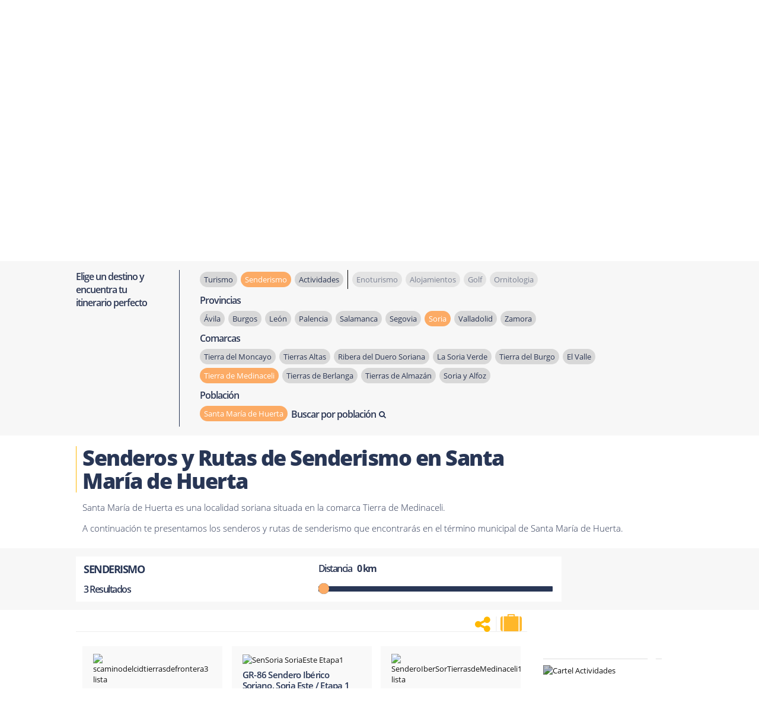

--- FILE ---
content_type: text/html; charset=UTF-8
request_url: https://www.terranostrum.es/index.php?&option=com_banners&task=getBanner&position=right&Where=https%3A%2F%2Fwww.terranostrum.es%2Fsenderismo%2Fsoria%2Ftierra-de-medinaceli%2Fsanta-maria-de-huerta%2F1&artid=&target=1&cuID=0&CatId=158&Count=2&UsedIds=&_=1765719268952
body_size: 719
content:
<div style="position:relative;"><p class="msgup bannerActividad" style="font-weight: 300; padding: 17px; width: 200px; margin: 0px; position: absolute; z-index: 3; font-size: 17px; color: white; font-family: 'Open Sans'; padding-top: 22px;"><a href="/component/banners/click/2" rel="noopener noreferrer" style="color: white;">¿Organizas algún Evento o Actividad?</a>
</p>
<hr style="padding-bottom: 10px; width: 200px; margin: 2px 0 0 0 !important; border-top: 1px solid #ddd;" />
<p>
	<a href="/component/banners/click/2"  rel="noopener noreferrer" ><img style="display: block; max-width: 200px; width: 200px; filter: brightness(0.77);" alt="Cartel Actividades" src="https://www.terranostrum.es/images/stories/rutas/Actividades/2.jpg" width="125" height="109" /> </a>
</p>
<p class="msgdown" style="padding: 17px; bottom: 10px; width: 200px; margin: 0px; position: absolute; z-index: 3; font-size: 14px; color: white; font-family: 'Open Sans';"><a href="/component/banners/click/2" rel="noopener noreferrer"  style="color: white;">Te lo ponemos fácil...<i class="fa fa-chevron-circle-right" style="color: white; font-size: 25px; position: absolute; top: 15px; margin-left: 13px;" aria-hidden="true"></i></a></p></div><span class="bannerPie" style='opacity:0;'>Espacio Promocionado</span>
					<div class="clr"></div><div style="position:relative;"><p class="msgup bannerAlojamientos" style="font-weight: 300; padding: 17px; width: 200px; margin: 0px; position: absolute; z-index: 3; font-size: 17px; color: white; font-family: 'Open Sans'; padding-top: 22px;"><a href="/component/banners/click/1" rel="noopener noreferrer" style="color: white;text-shadow: 0 0 0.2em #000, 0 0 0.2em #000, 0 0 0.2em #000;">Completa tu escapada con los alojamientos al mejor precio
</p>
<hr style="padding-bottom: 10px; width: 200px; margin: 2px 0 0 0 !important; border-top: 1px solid #ddd;" />
<p>
	<a href="/component/banners/click/1"  rel="noopener noreferrer" ><img style="display: block; max-width: 200px; width: 200px; " alt="Cartel Actividades" src="https://www.terranostrum.es/images/stories/rutas/Actividades/2B.jpg" width="125" height="109" /> </a>
</p></div>
<span class="bannerPie" style='opacity:0;'>Espacio Promocionado</span>
					<div class="clr"></div>